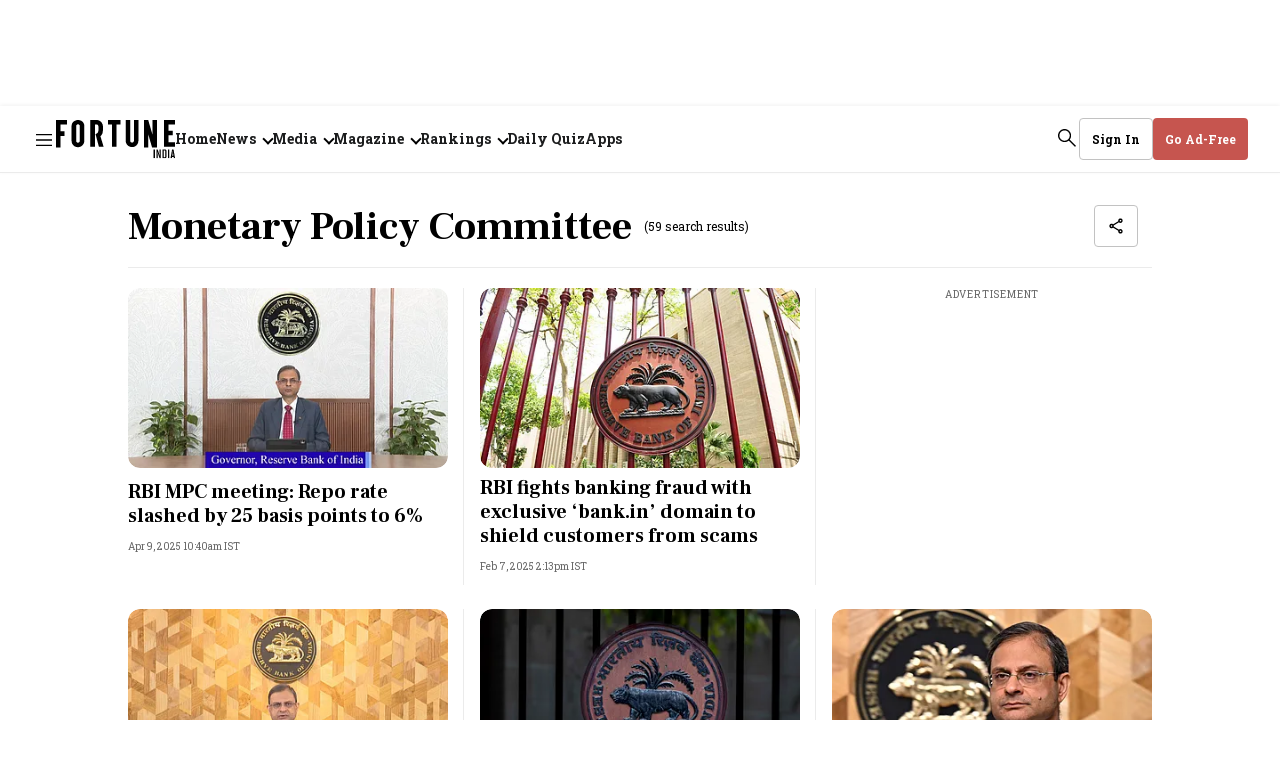

--- FILE ---
content_type: text/html; charset=utf-8
request_url: https://www.google.com/recaptcha/api2/aframe
body_size: 267
content:
<!DOCTYPE HTML><html><head><meta http-equiv="content-type" content="text/html; charset=UTF-8"></head><body><script nonce="noYil08TQp9Vw9zqpLYeJw">/** Anti-fraud and anti-abuse applications only. See google.com/recaptcha */ try{var clients={'sodar':'https://pagead2.googlesyndication.com/pagead/sodar?'};window.addEventListener("message",function(a){try{if(a.source===window.parent){var b=JSON.parse(a.data);var c=clients[b['id']];if(c){var d=document.createElement('img');d.src=c+b['params']+'&rc='+(localStorage.getItem("rc::a")?sessionStorage.getItem("rc::b"):"");window.document.body.appendChild(d);sessionStorage.setItem("rc::e",parseInt(sessionStorage.getItem("rc::e")||0)+1);localStorage.setItem("rc::h",'1766776096236');}}}catch(b){}});window.parent.postMessage("_grecaptcha_ready", "*");}catch(b){}</script></body></html>

--- FILE ---
content_type: application/javascript; charset=utf-8
request_url: https://fundingchoicesmessages.google.com/f/AGSKWxWe-eo4xTMQU_7PhUsVLGyrN7-tjGiYfsJ_zEhs_fMfJmLdK_v0TOD5I99zEKb1ilRycW7fUoGb884x7pgC8Olqz0zAWWPrb3yBe3sF_or_PxpPrNSQq7k-yAJ_uvLirstUuEDWXmVtbzE4XQeiLMSsX3-aFduxBmWz-YijV1eFwPLQrD-u9yMOCrfs/_&ad_keyword=/adrotate./ad/listing-_adright./tabunder/pop.
body_size: -1287
content:
window['36d3bbb6-f070-4316-b17b-3fbb27a48057'] = true;

--- FILE ---
content_type: image/svg+xml
request_url: https://media.fortuneindia.com/fortune-india/2025-12-08/d55fc7cb/fortune-icons-new.svg
body_size: 9101
content:
<svg version="1.2" xmlns="http://www.w3.org/2000/svg" viewBox="0 0 263 702" width="263" height="702"><defs><clipPath clipPathUnits="userSpaceOnUse" id="cp1"><path d="m0 0h18v18h-18z"/></clipPath><clipPath clipPathUnits="userSpaceOnUse" id="cp2"><path d="m18 270h-18v-18h18z"/></clipPath><clipPath clipPathUnits="userSpaceOnUse" id="cp3"><path d="m18 306h-18v-18h18z"/></clipPath><clipPath clipPathUnits="userSpaceOnUse" id="cp4"><path d="m36 72h18v18h-18z"/></clipPath><clipPath clipPathUnits="userSpaceOnUse" id="cp5"><path d="m36 252h18v18h-18z"/></clipPath><clipPath clipPathUnits="userSpaceOnUse" id="cp6"><path d="m36 468h18v18h-18z"/></clipPath><clipPath clipPathUnits="userSpaceOnUse" id="cp7"><path d="m36 504h18v18h-18z"/></clipPath><clipPath clipPathUnits="userSpaceOnUse" id="cp8"><path d="m36 540h18v18h-18z"/></clipPath><clipPath clipPathUnits="userSpaceOnUse" id="cp9"><path d="m54 594h-18v-18h18z"/></clipPath><clipPath clipPathUnits="userSpaceOnUse" id="cp10"><path d="m36 684h18v18h-18z"/></clipPath><clipPath clipPathUnits="userSpaceOnUse" id="cp11"><path d="m72 0h18v18h-18z"/></clipPath><clipPath clipPathUnits="userSpaceOnUse" id="cp12"><path d="m72 144h18v18h-18z"/></clipPath><clipPath clipPathUnits="userSpaceOnUse" id="cp13"><path d="m72 180h18v18h-18z"/></clipPath><clipPath clipPathUnits="userSpaceOnUse" id="cp14"><path d="m72 288h18v18h-18z"/></clipPath><clipPath clipPathUnits="userSpaceOnUse" id="cp15"><path d="m72 360h18v18h-18z"/></clipPath><clipPath clipPathUnits="userSpaceOnUse" id="cp16"><path d="m72 504h18v18h-18z"/></clipPath><clipPath clipPathUnits="userSpaceOnUse" id="cp17"><path d="m170 0h-26v24h26z"/></clipPath><clipPath clipPathUnits="userSpaceOnUse" id="cp18"><path d="m170 42h-26v24h26z"/></clipPath><clipPath clipPathUnits="userSpaceOnUse" id="cp19"><path d="m144 84h119v38.31h-119z"/></clipPath><clipPath clipPathUnits="userSpaceOnUse" id="cp20"><path d="m144 140.31h91v29.3h-91z"/></clipPath><image width="48" height="48" id="img1" href="[data-uri]"/><image  width="17" height="12" id="img2" href="[data-uri]"/><image  width="18" height="13" id="img3" href="[data-uri]"/><image  width="16" height="14" id="img4" href="[data-uri]"/><image  width="17" height="17" id="img5" href="[data-uri]"/><image  width="21" height="18" id="img6" href="[data-uri]"/></defs><style>.a{fill:none;stroke:#010101;stroke-miterlimit:10}.b{opacity:.9}.c{fill:#c6554f}.d{fill:none;stroke:#000;stroke-width:.8}.e{fill:none;stroke:#c6554f;stroke-linecap:round;stroke-linejoin:round;stroke-width:2}.f{fill:none;stroke:#000;stroke-linecap:round;stroke-linejoin:round}.g{fill:#1c1b1f}.h{fill:#4285f4}.i{fill:#34a853}.j{fill:#fbbc05}.k{fill:#ea4335}.l{fill:#1877f2}.m{fill:#2867b2}.n{fill:#fff}.o{opacity:.04}</style><g clip-path="url(#cp1)"><path  d="m9 17q-1.5 0-2.7-0.5-1.3-0.6-2.3-1.5-0.9-0.9-1.5-2.2-0.5-1.2-0.5-2.7h1.6q0 2.3 1.5 3.8 1.6 1.6 3.9 1.6 2.3 0 3.9-1.6 1.5-1.5 1.5-3.8 0-2.2-1.5-3.7-1.6-1.6-3.9-1.6h-0.1l1.2 1.2-1.1 1.1-3.1-3 3.1-3.1 1.1 1.1-1.2 1.2h0.1q1.5 0 2.7 0.5 1.3 0.6 2.2 1.5 1 0.9 1.5 2.2 0.6 1.2 0.6 2.6 0 1.5-0.6 2.7-0.5 1.3-1.5 2.2-0.9 0.9-2.2 1.5-1.2 0.5-2.7 0.5zm-1.9-4.6v-1.1h2.3v-0.8h-2.3v-2.6h3.5v1.1h-2.4v0.8h1.6q0.3 0 0.5 0.2 0.3 0.2 0.3 0.5v1.2q0 0.3-0.3 0.5-0.2 0.2-0.5 0.2z"/></g><path  d="m12.7 46.6c-0.1-0.2-0.2-0.3-0.2-0.5v-5.3c0-0.5 0.3-0.8 0.7-0.8 0.5 0 0.8 0.3 0.8 0.8v5.3c0 0.4-0.3 0.7-0.8 0.7-0.2 0-0.3 0-0.5-0.2z"/><path  d="m7.4 41.3c-0.2-0.2-0.2-0.3-0.2-0.5 0-0.5 0.3-0.8 0.7-0.8h5.3c0.5 0 0.8 0.3 0.8 0.8 0 0.4-0.3 0.7-0.8 0.7h-5.3c-0.2 0-0.3 0-0.5-0.2z"/><path  d="m4.2 49.8c-0.3-0.3-0.3-0.8 0-1.1l8.5-8.5c0.3-0.3 0.8-0.3 1.1 0 0.3 0.4 0.3 0.8 0 1.1l-8.5 8.5c-0.3 0.3-0.7 0.3-1.1 0z"/><path  d="m11.2 75.7l-10.8 10.7v3.6h3.7l10.8-10.7zm3.5-3.1q-0.4 0-0.7 0.3l-1.8 1.8 3.7 3.6 1.8-1.8c0.4-0.4 0.4-1 0-1.3l-2.3-2.3q-0.3-0.3-0.7-0.3zm-3.5 5.8l0.9 0.9-8.9 8.8h-0.9v-0.9z"/><path  d="m15.9 117.9q0-0.5 0-0.9 0-0.4 0-0.9l1.9-1.5c0.2-0.1 0.3-0.3 0.1-0.5l-1.8-3.2c-0.1-0.1-0.3-0.2-0.4-0.2q-0.1 0-0.2 0.1l-2.3 0.9q-0.7-0.6-1.5-0.9l-0.4-2.4c0-0.2-0.2-0.4-0.5-0.4h-3.7c-0.2 0-0.4 0.2-0.4 0.4l-0.4 2.4q-0.8 0.3-1.5 0.9l-2.3-0.9q-0.1-0.1-0.2-0.1c-0.1 0-0.3 0.1-0.4 0.2l-1.8 3.2c-0.2 0.2-0.1 0.4 0.1 0.5l1.9 1.5q0 0.5 0 0.9 0 0.4 0 0.9l-1.9 1.5c-0.2 0.1-0.3 0.3-0.1 0.5l1.8 3.2c0.1 0.1 0.3 0.2 0.4 0.2q0.1 0 0.2-0.1l2.3-0.8q0.7 0.5 1.5 0.8l0.4 2.4c0 0.2 0.2 0.4 0.4 0.4h3.7c0.3 0 0.5-0.2 0.5-0.4l0.4-2.4q0.8-0.3 1.5-0.8l2.3 0.9q0.1 0 0.2 0c0.1 0 0.3-0.1 0.4-0.2l1.8-3.2c0.2-0.2 0.1-0.4-0.1-0.5zm-1.8-1.6c0 0.3 0 0.5 0 0.7q0 0.2 0 0.6l-0.1 1.1 0.8 0.6 1 0.7-0.7 1.1-1.1-0.4-1-0.4-0.8 0.6q-0.6 0.4-1.2 0.7l-1 0.3-0.1 1.1-0.2 1.2h-1.3l-0.2-1.2-0.1-1.1-1-0.3q-0.6-0.3-1.1-0.7l-0.9-0.6-1 0.4-1.1 0.4-0.7-1.1 1-0.7 0.8-0.6-0.1-1.1q0-0.4 0-0.6 0-0.3 0-0.7l0.1-1-0.8-0.6-1-0.8 0.7-1.1 1.1 0.5 1 0.4 0.8-0.6q0.6-0.5 1.2-0.7l1-0.4 0.1-1 0.2-1.2h1.3l0.2 1.2 0.1 1 1 0.4q0.6 0.2 1.1 0.6l0.9 0.7 1-0.4 1.1-0.5 0.7 1.1-1 0.8-0.8 0.6zm-5.1-2.9c-2 0-3.7 1.6-3.7 3.6 0 2 1.7 3.6 3.7 3.6 2.1 0 3.7-1.6 3.7-3.6 0-2-1.6-3.6-3.7-3.6zm0 5.4c-1 0-1.8-0.8-1.8-1.8 0-1 0.8-1.8 1.8-1.8 1 0 1.9 0.8 1.9 1.8 0 1-0.9 1.8-1.9 1.8z"/><path  d="m13.5 148.6l-1.3 1.2 2.4 2.3h-9.2v1.8h9.2l-2.4 2.3 1.3 1.2 4.5-4.4zm-11.7-1.8h7.2v-1.8h-7.2c-1 0-1.8 0.8-1.8 1.8v12.5c0 0.9 0.8 1.7 1.8 1.7h7.2v-1.7h-7.2z"/><path  d="m1 183v1.3h16v-1.3zm0 5.3v1.4h16v-1.4zm0 5.4v1.3h16v-1.3z"/><path  d="m12.7 226.6c-0.1-0.2-0.2-0.3-0.2-0.5v-5.3c0-0.5 0.3-0.8 0.7-0.8 0.5 0 0.8 0.3 0.8 0.8v5.3c0 0.4-0.3 0.7-0.8 0.7-0.2 0-0.3 0-0.5-0.2z"/><path  d="m7.4 221.3c-0.2-0.2-0.2-0.3-0.2-0.5 0-0.5 0.3-0.8 0.7-0.8h5.3c0.5 0 0.8 0.3 0.8 0.8 0 0.4-0.3 0.7-0.8 0.7h-5.3c-0.2 0-0.3-0.1-0.5-0.2z"/><path  d="m4.2 229.8c-0.3-0.3-0.3-0.8 0-1.1l8.5-8.5c0.3-0.3 0.8-0.3 1.1 0 0.3 0.3 0.3 0.8 0 1.1l-8.5 8.5c-0.3 0.3-0.7 0.3-1.1 0z"/><g clip-path="url(#cp2)"><path  d="m18 270v-8h-8v8zm-6-6h4v4h-4zm6-4v-8h-8v8zm-6-6h4v4h-4zm-4 16v-8h-8v8zm-6-6h4v4h-4zm6-4v-8h-8v8zm-6-6h4v4h-4z"/></g><g clip-path="url(#cp3)"><path  d="m18 296h-2v2h2zm0-4h-2v2h2zm0 8h-2v2h2zm-4-4h-14v2h14zm0-4h-14v2h14zm0 10v-2h-14v2zm4-6h-2v2h2zm0-4h-2v2h2zm0 8h-2v2h2zm-4-4h-14v2h14zm0-4h-14v2h14zm0 10v-2h-14v2z"/></g><path class="a" d="m52.2 3.6h-14.4v10.8h14.4z"/><path fill-rule="evenodd" class="a" d="m37.8 4.5l7.2 4.5 7.2-4.5"/><path  d="m41.3 43.4c0.1 0.2 0.2 0.3 0.2 0.5v5.3c0 0.5-0.3 0.8-0.7 0.8-0.5 0-0.8-0.3-0.8-0.8v-5.3c0-0.4 0.3-0.7 0.8-0.7 0.2 0 0.3 0 0.5 0.2z"/><path  d="m46.6 48.7c0.1 0.2 0.2 0.3 0.2 0.5 0 0.5-0.3 0.8-0.7 0.8h-5.3c-0.5 0-0.8-0.3-0.8-0.8 0-0.4 0.3-0.7 0.8-0.7h5.3c0.2 0 0.3 0 0.5 0.2z"/><path  d="m49.8 40.2c0.3 0.3 0.3 0.8 0 1.1l-8.5 8.5c-0.3 0.3-0.7 0.3-1.1 0-0.3-0.4-0.3-0.8 0-1.1l8.5-8.5c0.3-0.3 0.8-0.3 1.1 0z"/><g clip-path="url(#cp4)"><path class="b" d="m37.5 86h5v-1.7h-5zm0-10v1.7h15v-1.7zm0 5.9h10v-1.7h-10z"/></g><path  d="m37 109v16h16v-16zm1.5 1.5h13.1v13h-13.1zm5.8 3v2.9h-2.9v1.4h2.9v2.9h1.4v-2.9h2.9v-1.4h-2.9v-2.9z"/><path class="c" d="m48.1 149l-0.9 0.9 2.5 2.5h-11.7v1.2h11.7l-2.5 2.5 0.9 0.9 3.9-4z"/><path  d="m49.7 197q-1 0-1.7-0.7-0.7-0.7-0.7-1.7 0-0.1 0.1-0.6l-5.5-3.2q-0.3 0.3-0.7 0.4-0.4 0.2-0.9 0.2-0.9 0-1.6-0.7-0.7-0.7-0.7-1.7 0-1 0.7-1.7 0.7-0.7 1.6-0.7 0.5 0 0.9 0.2 0.4 0.1 0.7 0.4l5.5-3.2q0-0.2-0.1-0.3 0-0.1 0-0.3 0-1 0.7-1.7 0.7-0.7 1.7-0.7 0.9 0 1.6 0.7 0.7 0.7 0.7 1.7 0 1-0.7 1.7-0.7 0.7-1.6 0.7-0.5 0-0.9-0.2-0.4-0.1-0.7-0.4l-5.5 3.2q0.1 0.2 0.1 0.3 0 0.1 0 0.3 0 0.2 0 0.3 0 0.1-0.1 0.3l5.5 3.2q0.3-0.3 0.7-0.4 0.4-0.2 0.9-0.2 0.9 0 1.6 0.7 0.7 0.7 0.7 1.7 0 1-0.7 1.7-0.7 0.7-1.6 0.7zm0-1.6q0.3 0 0.5-0.2 0.2-0.3 0.2-0.6 0-0.3-0.2-0.6-0.2-0.2-0.5-0.2-0.4 0-0.6 0.2-0.2 0.3-0.2 0.6 0 0.3 0.2 0.6 0.2 0.2 0.6 0.2zm-9.4-5.6q0.4 0 0.6-0.2 0.2-0.3 0.2-0.6 0-0.3-0.2-0.6-0.2-0.2-0.6-0.2-0.3 0-0.5 0.2-0.2 0.3-0.2 0.6 0 0.3 0.2 0.6 0.2 0.2 0.5 0.2zm9.4-5.6q0.3 0 0.5-0.2 0.2-0.3 0.2-0.6 0-0.3-0.2-0.6-0.2-0.2-0.5-0.2-0.4 0-0.6 0.2-0.2 0.3-0.2 0.6 0 0.3 0.2 0.6 0.2 0.2 0.6 0.2z"/><path class="c" d="m53 223.1l-5.7-0.6-2.3-5.5-2.3 5.5-5.7 0.6 4.2 4-1.1 5.9 4.9-3 4.9 3-1.1-5.9z"/><g clip-path="url(#cp5)"><path  d="m45 269q-1.5 0-2.7-0.5-1.3-0.6-2.2-1.5-1-0.9-1.5-2.2-0.6-1.2-0.6-2.7 0-1.4 0.6-2.6 0.5-1.3 1.5-2.2 0.9-0.9 2.2-1.5 1.2-0.5 2.7-0.5h0.1l-1.2-1.2 1.1-1.1 3.1 3-3.1 3.1-1.1-1.1 1.2-1.2h-0.1q-2.3 0-3.9 1.6-1.5 1.5-1.5 3.7 0 2.3 1.5 3.8 1.6 1.6 3.9 1.6 2.3 0 3.9-1.6 1.5-1.5 1.5-3.8h1.6q0 1.5-0.5 2.7-0.6 1.3-1.5 2.2-1 0.9-2.3 1.5-1.2 0.5-2.7 0.5zm-1.9-4.6v-1.1h2.3v-0.8h-2.3v-2.6h3.5v1.1h-2.4v0.8h1.6q0.3 0 0.5 0.2 0.3 0.2 0.3 0.5v1.2q0 0.3-0.3 0.5-0.2 0.2-0.5 0.2z"/></g><path  d="m37 289v16h16v-16zm1.5 1.4h13.1v13.2h-13.1zm10.3 3.1l-5.2 5.3-2.4-2.4-1.1 1 2.9 2.9 0.6 0.5 0.5-0.5 5.8-5.8z"/><path  d="m45 325c-4.4 0-8 3.6-8 8 0 4.4 3.6 8 8 8 4.4 0 8-3.6 8-8 0-4.4-3.6-8-8-8zm0 1.3c3.7 0 6.7 3 6.7 6.7 0 3.7-3 6.7-6.7 6.7-3.7 0-6.7-3-6.7-6.7 0-3.7 3-6.7 6.7-6.7zm-2.7 2.1v9.2l1-0.6 6-3.4 1-0.6-1-0.6-6-3.4zm1.4 2.3l3.9 2.3-3.9 2.3z"/><path  d="m39 361v16l1.2-0.7 11.8-7.3-11.8-7.3zm1.5 2.7l8.6 5.3-8.6 5.3z"/><path  d="m43.1 399l-5.6 5.5-0.5 0.5 0.5 0.5 5.6 5.5 1-0.9-4.5-4.5h13.4v-1.3h-13.4l4.5-4.4z"/><path  d="m38.1 433l-1.1 1.1 6.9 6.9-6.9 6.9 1.1 1.1 6.9-6.9 6.9 6.9 1.1-1.1-6.9-6.9 6.9-6.9-1.1-1.1-6.9 6.9z"/><g clip-path="url(#cp6)"><path  d="m36 468v18h18v-18zm1.6 1.6h14.8v14.8h-14.8zm2.5 2.4v1.6h10.4v-1.6zm0 4.1v1.6h7.6v-1.6zm0 4.1v1.6h4.9v-1.6z"/></g><g clip-path="url(#cp7)"><path  d="m42.6 504c-3.6 0-6.6 2.9-6.6 6.6 0 3.6 3 6.5 6.6 6.5 1.5 0 3-0.5 4.1-1.4l6.3 6.3 1-1-6.3-6.3c0.9-1.1 1.4-2.6 1.4-4.1 0-3.7-2.9-6.6-6.5-6.6zm0 1.4c2.8 0 5.1 2.3 5.1 5.2 0 2.8-2.3 5.1-5.1 5.1-2.9 0-5.2-2.3-5.2-5.1 0-2.9 2.3-5.2 5.2-5.2z"/></g><g clip-path="url(#cp8)"><path  d="m42.6 540c-3.6 0-6.6 3-6.6 6.6 0 3.6 3 6.5 6.6 6.5 1.5 0 3-0.5 4.1-1.4l6.3 6.3 1-1-6.3-6.3c0.9-1.1 1.4-2.6 1.4-4.1 0-3.7-2.9-6.6-6.5-6.6zm0 1.4c2.8 0 5.1 2.3 5.1 5.2 0 2.8-2.3 5.1-5.1 5.1-2.9 0-5.2-2.3-5.2-5.1 0-2.9 2.3-5.2 5.2-5.2z"/></g><g clip-path="url(#cp9)"><path  d="m42 581.6c0-0.8 0.9-1.3 1.5-0.9l5.4 3.5c0.6 0.3 0.6 1.2 0 1.6l-5.4 3.5c-0.6 0.4-1.5-0.1-1.5-0.9z"/></g><path  d="m46.5 615.8l-0.8 0.8 3.8 3.8h-11.3l0.1 1.2h11.2l-3.8 3.8 0.8 0.8 4.8-4.8 0.4-0.4-0.4-0.4z"/><path  d="m38.8 650.8v12.4h12.4v-12.4zm1.1 1.1h10.1v10.2h-10.1zm1.1 7.3v1.1h7.9v-1.1z"/><g clip-path="url(#cp10)"><path  d="m39.2 695.9v-0.7l0.4-0.1 1.9-5h1.3l1.8 5 0.5 0.1v0.7h-2.1v-0.7l0.4-0.1-0.2-0.8h-2.1l-0.3 0.8 0.4 0.1v0.7zm2.2-2.4h1.5l-0.7-2v-0.2l-0.1 0.2z"/><path  d="m45.5 695.9v-0.7l0.6-0.1v-4.2l-0.6-0.1v-0.7h2.6q0.8 0 1.4 0.4 0.6 0.3 0.9 1 0.4 0.6 0.4 1.4v0.2q0 0.8-0.4 1.4-0.3 0.7-0.9 1-0.6 0.4-1.4 0.4zm1.8-0.9h0.8q0.5 0 0.8-0.2 0.4-0.3 0.5-0.7 0.2-0.5 0.2-1v-0.2q0-0.5-0.2-1-0.1-0.4-0.5-0.6-0.3-0.3-0.8-0.3h-0.8z"/><path class="d" d="m38.9 686.9c3.4-3.3 8.8-3.3 12.2 0 3.3 3.4 3.3 8.8 0 12.2-3.4 3.3-8.8 3.3-12.2 0-3.3-3.4-3.3-8.8 0-12.2z"/></g><g clip-path="url(#cp11)"><path class="b" d="m73.5 14h5v-1.7h-5zm0-10v1.7h15v-1.7zm0 5.9h10v-1.7h-10z"/></g><path fill-rule="evenodd" class="e" d="m78 39l6 6-6 6"/><path fill-rule="evenodd" class="e" d="m87 78l-6 6-6-6"/><path fill-rule="evenodd" class="e" d="m75 120l6-6 6 6"/><g clip-path="url(#cp12)"><path  d="m81 162c-0.3 0-0.5-0.2-0.6-0.5l-1.8-6.1-6.1-1.8c-0.3-0.1-0.5-0.3-0.5-0.6 0-0.3 0.2-0.5 0.5-0.6l6.1-1.8 1.8-6.1c0.1-0.3 0.3-0.5 0.6-0.5 0.3 0 0.5 0.2 0.6 0.5l1.8 6.1 6.1 1.8c0.3 0.1 0.5 0.3 0.5 0.6 0 0.3-0.2 0.5-0.5 0.6l-6.1 1.8-1.8 6.1c-0.1 0.3-0.3 0.5-0.6 0.5zm-6.1-9l4.4 1.3c0.2 0.1 0.3 0.2 0.4 0.4l1.3 4.4 1.3-4.4c0.1-0.2 0.2-0.3 0.4-0.4l4.4-1.3-4.4-1.3c-0.2-0.1-0.3-0.2-0.4-0.4l-1.3-4.4-1.3 4.4c-0.1 0.2-0.2 0.3-0.4 0.4z"/></g><g clip-path="url(#cp13)"><path  d="m75.8 195.8q-0.7-0.1-1.1-0.5-0.4-0.4-0.4-1.1v-10.5q0-0.6 0.4-1 0.4-0.5 1.1-0.5h10.5q0.6 0 1 0.5 0.5 0.4 0.5 1v10.5q0 0.7-0.5 1.1-0.4 0.4-1 0.4zm0.7-3h9l-2.8-3.7-2.3 3-1.6-2.3z"/></g><path  d="m72 230.8v3.2h18v-3.2c0-2.9-6-4.3-9-4.3-3 0-9 1.4-9 4.3zm1.5 0c0-1.2 4.2-2.8 7.5-2.8 3.3 0 7.5 1.6 7.5 2.8v1.7h-15z"/><path  d="m85.5 220.5c0-2.5-2-4.5-4.5-4.5-2.5 0-4.5 2-4.5 4.5 0 2.5 2 4.5 4.5 4.5 2.5 0 4.5-2 4.5-4.5zm-1.5 0c0 1.7-1.3 3-3 3-1.7 0-3-1.3-3-3 0-1.7 1.3-3 3-3 1.7 0 3 1.3 3 3z"/><path  d="m81 269.5c0.9 0 1.7-0.8 1.7-1.7h-3.5c0 0.9 0.8 1.7 1.8 1.7zm5.1-5.1v-4.3c0-2.6-1.4-4.8-3.8-5.4v-0.6c0-0.7-0.6-1.3-1.3-1.3-0.7 0-1.3 0.6-1.3 1.3v0.6c-2.5 0.6-3.9 2.8-3.9 5.4v4.3l-1.7 1.7v0.9h13.7v-0.9zm-1.7 0.9h-6.9v-5.2c0-2.1 1.3-3.9 3.5-3.9 2.1 0 3.4 1.8 3.4 3.9zm-7.2-11.1l-1.3-1.2c-2 1.6-3.4 4-3.5 6.7h1.7c0.2-2.2 1.3-4.2 3.1-5.5zm10.6 5.5h1.7c-0.1-2.7-1.5-5.1-3.5-6.7l-1.2 1.2c1.7 1.3 2.9 3.3 3 5.5z"/><g clip-path="url(#cp14)"><path class="f" d="m74.9 301.6q0 0.1 0.1 0.2 0.1 0.1 0.2 0.1 0.1 0.1 0.2 0.1 0.1 0 0.2 0c3.5-0.9 7.2-0.9 10.8 0q0.1 0 0.2 0 0.1 0 0.2-0.1 0.1 0 0.2-0.1 0.1-0.1 0.1-0.2l1.9-7.4q0-0.1 0-0.3-0.1-0.1-0.2-0.2-0.1-0.1-0.3-0.2-0.2 0-0.3 0.1l-3.8 1.5q-0.2 0.1-0.4 0-0.2 0-0.3-0.2l-2.2-3.6q-0.1-0.2-0.2-0.2-0.1-0.1-0.3-0.1-0.2 0-0.3 0.1-0.1 0-0.2 0.2l-2.2 3.6q-0.1 0.2-0.3 0.2-0.2 0.1-0.4 0l-3.8-1.5q-0.1-0.1-0.3-0.1-0.2 0.1-0.3 0.2-0.1 0.1-0.2 0.2 0 0.2 0 0.3zm3.8-2.3q2.3-0.3 4.7 0"/></g><path fill-rule="evenodd" class="c" d="m85.8 326.5l1.7 1.7c0.3 0.3 0.3 0.8 0 1.1l-1.3 1.4-2.9-2.9 1.4-1.3q0.2-0.3 0.5-0.3 0.3 0 0.6 0.3zm-3.3 2.1l2.9 2.9-8.3 8.3h-2.8v-2.9zm0.6 2.9l-0.6-0.7-6.8 6.8v0.6h0.6z"/><g clip-path="url(#cp15)"><path  d="m81 364c-3.6 0-6.7 2.3-8 5.4 1.3 3.2 4.4 5.5 8 5.5 3.6 0 6.7-2.3 8-5.5-1.3-3.1-4.4-5.4-8-5.4zm0 1.4c2.8 0 5.2 1.6 6.4 4-1.2 2.5-3.6 4-6.4 4-2.8 0-5.2-1.5-6.4-4 1.2-2.4 3.6-4 6.4-4zm0 0.8c-1.8 0-3.3 1.5-3.3 3.2 0 1.9 1.5 3.3 3.3 3.3 1.8 0 3.3-1.4 3.3-3.3 0-1.8-1.5-3.2-3.3-3.2zm0 1.4c1 0 1.8 0.8 1.8 1.8 0 1.1-0.8 1.9-1.8 1.9-1 0-1.8-0.8-1.8-1.9 0-1 0.8-1.8 1.8-1.8z"/></g><path  d="m77 411.4v-2.4h-2.4v-1.2h3.6v3.6zm6.8 0v-3.6h3.5v1.2h-2.4v2.4zm-9.2-9.2v-1.2h2.4v-2.4h1.1v3.6zm9.2 0v-3.6h1.2v2.4h2.4v1.2z"/><path  d="m86.7 447.4l-4.8-4.7q-0.5 0.5-1.2 0.8-0.8 0.2-1.6 0.2-1.9 0-3.2-1.3-1.4-1.3-1.4-3.3 0-1.9 1.4-3.2 1.3-1.4 3.2-1.4 2 0 3.3 1.4 1.3 1.3 1.3 3.2 0 0.8-0.2 1.6-0.3 0.7-0.8 1.2l4.8 4.7zm-7.6-4.8q1.5 0 2.5-1 1-1 1-2.5 0-1.4-1-2.4-1-1-2.5-1-1.4 0-2.4 1-1 1-1 2.4 0 1.5 1 2.5 1 1 2.4 1zm-0.5-1.4v-1.5h-1.5v-1.1h1.5v-1.5h1.1v1.5h1.4v1.1h-1.4v1.5z"/><path  d="m86.7 483.4l-4.8-4.7q-0.5 0.5-1.2 0.8-0.8 0.2-1.6 0.2-1.9 0-3.2-1.3-1.4-1.3-1.4-3.3 0-1.9 1.4-3.2 1.3-1.4 3.2-1.4 2 0 3.3 1.4 1.3 1.3 1.3 3.2 0 0.8-0.2 1.6-0.3 0.7-0.8 1.2l4.8 4.7zm-7.6-4.8q1.5 0 2.5-1 1-1 1-2.5 0-1.4-1-2.4-1-1-2.5-1-1.4 0-2.4 1-1 1-1 2.4 0 1.5 1 2.5 1 1 2.4 1zm-1.8-2.9v-1.1h3.6v1.1z"/><g clip-path="url(#cp16)"><path class="g" d="m80.4 521q-0.4 0-0.7-0.3-0.3-0.2-0.3-0.6v-6.2l-5.7-7.6q-0.3-0.4-0.1-0.9 0.2-0.4 0.7-0.4h13.4q0.5 0 0.7 0.4 0.2 0.5-0.1 0.9l-5.8 7.6v6.2q0 0.4-0.2 0.6-0.3 0.3-0.7 0.3zm0.7-7.7l5.1-6.7h-10.2z"/></g><path fill-rule="evenodd" class="h" d="m125.6 9.2q0-0.9-0.1-1.8h-8.5v3.5h4.8c-0.2 1.1-0.8 2-1.7 2.7v2.2h2.9c1.7-1.6 2.6-3.9 2.6-6.6z"/><path fill-rule="evenodd" class="i" d="m117 18c2.4 0 4.5-0.8 6-2.2l-3-2.2c-0.8 0.5-1.8 0.8-3 0.8-2.3 0-4.3-1.6-5-3.7h-3v2.3c1.4 3 4.5 5 8 5z"/><path fill-rule="evenodd" class="j" d="m112 10.7q-0.3-0.8-0.3-1.7 0-0.9 0.3-1.7v-2.3h-3c-0.7 1.2-1 2.6-1 4 0 1.4 0.3 2.8 1 4z"/><path fill-rule="evenodd" class="k" d="m117 3.6c1.3 0 2.5 0.4 3.4 1.3l2.6-2.6c-1.5-1.4-3.6-2.3-6-2.3-3.5 0-6.6 2-8 5l3 2.3c0.7-2.1 2.7-3.7 5-3.7z"/><path class="l" d="m126 45c0-5-4-9-9-9-4.9 0-8.9 4-8.9 9 0 4.5 3.3 8.2 7.5 8.9v-6.3h-2.2v-2.6h2.2v-2c0-2.2 1.4-3.5 3.4-3.5 1 0 2 0.2 2 0.2v2.2h-1.1c-1.1 0-1.5 0.7-1.5 1.4v1.7h2.5l-0.4 2.6h-2.1v6.3c4.3-0.7 7.6-4.4 7.6-8.9z"/><path fill-rule="evenodd" class="m" d="m110 72h14c1.1 0 2 0.9 2 2v14c0 1.1-0.9 2-2 2h-14c-1.1 0-2-0.9-2-2v-14c0-1.1 0.9-2 2-2z"/><path class="n" d="m113.7 87h-2.5v-8h2.5zm-1.3-9.2c-0.8 0-1.4-0.6-1.4-1.4 0-0.8 0.7-1.4 1.4-1.4 0.8 0 1.5 0.6 1.5 1.4 0 0.8-0.6 1.4-1.5 1.4zm10.6 9.2h-2.5v-4.4c0-1.2-0.6-1.6-1.3-1.6-0.8 0-1.5 0.6-1.5 1.7v4.3h-2.6v-8h2.4v1.1c0.2-0.5 1.2-1.4 2.4-1.4 1.5 0 3 0.9 3 3.3v5z"/><path fill-rule="evenodd" class="o" d="m158 0h-2c-6.6 0-12 5.4-12 12 0 6.6 5.4 12 12 12h2c6.6 0 12-5.4 12-12 0-6.6-5.4-12-12-12z"/><g clip-path="url(#cp17)"></g><path  d="m157 11.6c0.2 0 0.4-0.2 0.4-0.5v-2.6c0-0.2-0.2-0.4-0.4-0.4-0.2 0-0.4 0.2-0.4 0.4v2.6c0 0.3 0.2 0.5 0.4 0.5zm1.3-0.7c0.3 0 0.4-0.2 0.4-0.4v-1.3c0-0.3-0.1-0.5-0.4-0.5-0.2 0-0.4 0.2-0.4 0.5v1.3c0 0.2 0.2 0.4 0.4 0.4zm-2.6 0c0.2 0 0.4-0.2 0.4-0.4v-1.3c0-0.3-0.2-0.5-0.4-0.5-0.3 0-0.4 0.2-0.4 0.5v1.3c0 0.2 0.1 0.4 0.4 0.4zm5.9 1.6c-0.2-0.1-0.4 0-0.5 0.2-0.7 1.7-2.3 2.8-4.1 2.8-1.8 0-3.4-1.1-4.1-2.8-0.1-0.2-0.3-0.3-0.5-0.2-0.3 0.1-0.4 0.3-0.3 0.5 0.7 1.9 2.5 3.2 4.5 3.4v1.7h-0.9c-0.6 0-0.6 0.9 0 0.9 0 0 2.6 0 2.6 0 0.6 0 0.6-0.9 0-0.9h-0.9v-1.7c2-0.2 3.7-1.5 4.5-3.4 0.1-0.2 0-0.4-0.3-0.5z"/><path  d="m157 14.6c1.9 0 3.5-1.5 3.5-3.5v-2.6c0-1.9-1.6-3.5-3.5-3.5-1.9 0-3.5 1.6-3.5 3.5v2.6c0 2 1.6 3.5 3.5 3.5zm-2.6-6.1c0-1.4 1.2-2.6 2.6-2.6 1.4 0 2.6 1.2 2.6 2.6v2.6c0 1.5-1.2 2.7-2.6 2.7-1.4 0-2.6-1.2-2.6-2.7z"/><path fill-rule="evenodd" class="c" d="m158 42h-2c-6.6 0-12 5.4-12 12 0 6.6 5.4 12 12 12h2c6.6 0 12-5.4 12-12 0-6.6-5.4-12-12-12z"/><g clip-path="url(#cp18)"></g><path class="n" d="m155.5 48c-0.6 0-1 0.5-1 1v6c0 0.5 0.4 1 1 1h3c0.6 0 1-0.5 1-1v-6c0-0.5-0.4-1-1-1zm0 1h3v6h-3zm-3 4v2c0 1.6 1.3 3 3 3h1v1h-2v1h5v-1h-2v-1h1c1.7 0 3-1.4 3-3v-2h-1v2c0 1.1-0.9 2-2 2h-3c-1.1 0-2-0.9-2-2v-2z"/><g clip-path="url(#cp19)"><path fill-rule="evenodd" d="m244.9 111.5h-4.8l-3.9-13.3v13.3h-4.3v-27.5h4.3l4.4 15.1v-15.1h4.3zm-90-27.5v4.6h-6.4v6.7h4.1v4.6h-4.1v11.6h-4.5v-27.5zm11.1 0c3.5 0 6.3 2.4 6.3 5.9v15c0 3.5-2.9 6.3-6.4 6.3-3.5 0-6.3-2.8-6.3-6.3v-15c0-3.4 2.9-5.8 6.4-5.9zm1.8 6.1c0-1.1-0.8-1.8-1.8-1.8-1 0-1.8 0.8-1.8 1.8v14.8q0 0.3 0.1 0.7 0.2 0.3 0.4 0.5 0.3 0.3 0.6 0.4 0.3 0.2 0.7 0.2c1 0 1.8-0.9 1.8-1.8zm28.1-6.1h12.6v4.6h-4v22.2h-4.6v-22.2h-4zm26 0h4.5v20.8c0 3.5-2.8 6.3-6.3 6.3-3.6 0-6.4-2.8-6.4-6.3v-20.8h4.6v20.8q0 0.4 0.1 0.7 0.1 0.3 0.4 0.6 0.3 0.2 0.6 0.3 0.3 0.2 0.7 0.2c1 0 1.8-0.8 1.8-1.8zm34.6 4.5v6.3h4.2v4.5h-4.2v6.9h6.5v4.5h-11.1v-26.7h11.1v4.5zm-68.1 11.7l3.2 10.5h-4.7l-3.4-12.7c0 0 2.9-0.5 2.9-3.5v-4.2c0-1-0.8-1.8-1.8-1.8h-1.7v22.2h-4.6v-26.7h6.3c1.6 0 3.2 0.6 4.3 1.8 1.2 1.1 1.9 2.6 2 4.2v4.4c0 2.7-0.9 4.5-2.5 5.8zm71.7 13.2h1.4l1.6 8.9h-1.3l-0.2-1.4h-1.5l-0.2 1.4h-1.4zm1.3 6.4l-0.4-3.2-0.1-1.3h-0.1v1.3l-0.5 3.2zm-5.4-6.4h1.3v8.9h-1.3zm-1.7 0.8q0.1 0.2 0.1 0.4v6.4q0 0.6-0.4 1c-0.2 0.2-0.5 0.3-0.9 0.3h-2.7v-8.9h2.7c0.4 0 0.7 0.1 0.9 0.4q0.2 0.2 0.3 0.4zm-1.1 0.7c0-0.2-0.2-0.4-0.4-0.4h-1.1v6.7h1.1c0.2 0 0.4-0.2 0.4-0.3zm-5.6-1.5h1.2v9h-1.2l-1.7-5.1-0.3-1.3h-0.1l0.2 3.6v2.8h-1.2v-9h1.2l1.7 5.1 0.3 1.3h0.1l-0.2-3.6zm-6 0h1.3v8.9h-1.3z"/></g><g clip-path="url(#cp20)"><path fill-rule="evenodd" d="m221.2 161.3h-3.7l-3-10.2v10.2h-3.3v-21h3.3l3.4 11.6v-11.6h3.3zm-68.9-21v3.5h-4.9v5.1h3.1v3.5h-3.1v8.9h-3.4v-21zm8.5 0c2.7 0 4.8 1.8 4.8 4.5v11.4c0 2.7-2.2 4.9-4.9 4.9-2.7 0-4.8-2.2-4.8-4.9v-11.4c0-2.6 2.2-4.4 4.9-4.5zm1.4 4.6c0-0.8-0.7-1.3-1.4-1.3-0.8 0-1.4 0.6-1.4 1.3v11.3q0 0.3 0.1 0.6 0.1 0.2 0.3 0.4 0.2 0.2 0.5 0.3 0.2 0.1 0.5 0.1c0.8 0 1.4-0.6 1.4-1.4zm21.4-4.6h9.7v3.5h-3.1v17h-3.5v-17h-3.1zm19.9 0h3.5v15.9c0 2.7-2.2 4.8-4.9 4.8-2.7 0-4.8-2.1-4.8-4.8v-15.9h3.5v15.9q0 0.3 0.1 0.5 0.1 0.3 0.3 0.5 0.2 0.2 0.4 0.3 0.3 0.1 0.5 0.1c0.8 0 1.4-0.6 1.4-1.4zm26.5 3.5v4.7h3.2v3.5h-3.2v5.3h5v3.5h-8.5v-20.5h8.5v3.5zm-52.1 8.9l2.4 8.1h-3.6l-2.6-9.7c0 0 2.2-0.4 2.2-2.8v-3.2c0-0.7-0.5-1.3-1.3-1.3h-1.3v17h-3.5v-20.5h4.8c1.2 0 2.4 0.5 3.3 1.4 0.9 0.8 1.4 2 1.5 3.2v3.4c0 2-0.7 3.5-1.9 4.4zm54.8 10.1h1.1l1.2 6.8h-1l-0.1-1h-1.2l-0.2 1h-1c0 0 1.3-6.8 1.2-6.8zm1 4.9l-0.3-2.5-0.1-0.9-0.1 0.9-0.4 2.5zm-4.1-4.9h1v6.8h-1zm-1.3 0.6q0.1 0.2 0.1 0.4v4.8q0 0.5-0.3 0.8c-0.2 0.1-0.4 0.2-0.7 0.2h-2v-6.8h2c0.3 0 0.5 0.1 0.7 0.3q0.2 0.2 0.2 0.3zm-0.8 0.5c0-0.1-0.1-0.2-0.3-0.2h-0.8v5.1h0.8c0.1 0 0.3-0.2 0.3-0.3zm-4.3-1.1h0.9v6.9h-0.9l-1.3-3.9-0.2-1h-0.1l0.2 2.8v2.1h-1v-6.9h1l1.2 3.9 0.3 1h0.1l-0.2-2.8zm-4.6 0h1v6.8h-1z"/></g><use  href="#img1" transform="matrix(.5,0,0,.5,-3,319)"/><use  href="#img2" x="119" y="208"/><use  href="#img3" x="118" y="208"/><use  href="#img4" x="119" y="182"/><use  href="#img5" x="118" y="234"/><use  href="#img6" x="116" y="263"/></svg>

--- FILE ---
content_type: application/javascript
request_url: https://assets.fortuneindia.com/fortune-india/assets/493-aa9b7a48b335f4ccbb15.js
body_size: 8101
content:
"use strict";(self.webpackChunkfortune_india=self.webpackChunkfortune_india||[]).push([[493],{6493:(e,t,n)=>{n.r(t),n.d(t,{default:()=>R});var r=n(467),a=n(5544),o=n(4756),s=n.n(o),i=n(6540),c=n(5556),l=n.n(c),u=n(5893),d=n(8156),p=n.n(d),m=n(8337),f=n(4467),g=n(6663),w=n(5149),v=n(8699);const b=function(){return i.createElement("svg",{width:"18",height:"18",viewBox:"0 0 18 18",fill:"none",xmlns:"http://www.w3.org/2000/svg"},i.createElement("mask",{id:"mask0_9393_40550",maskUnits:"userSpaceOnUse",x:"0",y:"0",width:"18",height:"18"},i.createElement("rect",{width:"18",height:"18",fill:"#D9D9D9"})),i.createElement("g",{mask:"url(#mask0_9393_40550)"},i.createElement("path",{d:"M12.0672 9.97656L10.9797 8.88906C11.0922 8.30156 10.9234 7.75156 10.4734 7.23906C10.0234 6.72656 9.44219 6.52656 8.72969 6.63906L7.64219 5.55156C7.85469 5.45156 8.07031 5.37656 8.28906 5.32656C8.50781 5.27656 8.74219 5.25156 8.99219 5.25156C9.92969 5.25156 10.7266 5.57969 11.3828 6.23594C12.0391 6.89219 12.3672 7.68906 12.3672 8.62656C12.3672 8.87656 12.3422 9.11094 12.2922 9.32969C12.2422 9.54844 12.1672 9.76406 12.0672 9.97656ZM14.4672 12.3391L13.3797 11.2891C13.8547 10.9266 14.2766 10.5297 14.6453 10.0984C15.0141 9.66719 15.3297 9.17656 15.5922 8.62656C14.9672 7.36406 14.0703 6.36094 12.9016 5.61719C11.7328 4.87344 10.4297 4.50156 8.99219 4.50156C8.62969 4.50156 8.27344 4.52656 7.92344 4.57656C7.57344 4.62656 7.22969 4.70156 6.89219 4.80156L5.72969 3.63906C6.24219 3.42656 6.76719 3.26719 7.30469 3.16094C7.84219 3.05469 8.40469 3.00156 8.99219 3.00156C10.8797 3.00156 12.5609 3.52344 14.0359 4.56719C15.5109 5.61094 16.5797 6.96406 17.2422 8.62656C16.9547 9.36406 16.5766 10.0484 16.1078 10.6797C15.6391 11.3109 15.0922 11.8641 14.4672 12.3391ZM14.8422 16.9516L11.6922 13.8391C11.2547 13.9766 10.8141 14.0797 10.3703 14.1484C9.92656 14.2172 9.46719 14.2516 8.99219 14.2516C7.10469 14.2516 5.42344 13.7297 3.94844 12.6859C2.47344 11.6422 1.40469 10.2891 0.742188 8.62656C1.00469 7.96406 1.33594 7.34844 1.73594 6.77969C2.13594 6.21094 2.59219 5.70156 3.10469 5.25156L1.04219 3.15156L2.09219 2.10156L15.8922 15.9016L14.8422 16.9516ZM4.15469 6.30156C3.79219 6.62656 3.46094 6.98281 3.16094 7.37031C2.86094 7.75781 2.60469 8.17656 2.39219 8.62656C3.01719 9.88906 3.91406 10.8922 5.08281 11.6359C6.25156 12.3797 7.55469 12.7516 8.99219 12.7516C9.24219 12.7516 9.48594 12.7359 9.72344 12.7047C9.96094 12.6734 10.2047 12.6391 10.4547 12.6016L9.77969 11.8891C9.64219 11.9266 9.51094 11.9547 9.38594 11.9734C9.26094 11.9922 9.12969 12.0016 8.99219 12.0016C8.05469 12.0016 7.25781 11.6734 6.60156 11.0172C5.94531 10.3609 5.61719 9.56406 5.61719 8.62656C5.61719 8.48906 5.62656 8.35781 5.64531 8.23281C5.66406 8.10781 5.69219 7.97656 5.72969 7.83906L4.15469 6.30156Z",fill:"black"})))},h=function(){return i.createElement("svg",{width:"18",height:"18",viewBox:"0 0 18 18",fill:"none",xmlns:"http://www.w3.org/2000/svg"},i.createElement("g",{clipPath:"url(#clip0_9275_1558)"},i.createElement("path",{d:"M9 5.45455C11.7564 5.45455 14.2145 7.00364 15.4145 9.45455C14.2145 11.9055 11.7564 13.4545 9 13.4545C6.24364 13.4545 3.78545 11.9055 2.58545 9.45455C3.78545 7.00364 6.24364 5.45455 9 5.45455ZM9 4C5.36364 4 2.25818 6.26182 1 9.45455C2.25818 12.6473 5.36364 14.9091 9 14.9091C12.6364 14.9091 15.7418 12.6473 17 9.45455C15.7418 6.26182 12.6364 4 9 4ZM9 7.63636C10.0036 7.63636 10.8182 8.45091 10.8182 9.45455C10.8182 10.4582 10.0036 11.2727 9 11.2727C7.99636 11.2727 7.18182 10.4582 7.18182 9.45455C7.18182 8.45091 7.99636 7.63636 9 7.63636ZM9 6.18182C7.19636 6.18182 5.72727 7.65091 5.72727 9.45455C5.72727 11.2582 7.19636 12.7273 9 12.7273C10.8036 12.7273 12.2727 11.2582 12.2727 9.45455C12.2727 7.65091 10.8036 6.18182 9 6.18182Z",fill:"black"})),i.createElement("defs",null,i.createElement("clipPath",{id:"clip0_9275_1558"},i.createElement("rect",{width:"18",height:"18",fill:"white"}))))};function y(e,t){var n=Object.keys(e);if(Object.getOwnPropertySymbols){var r=Object.getOwnPropertySymbols(e);t&&(r=r.filter((function(t){return Object.getOwnPropertyDescriptor(e,t).enumerable}))),n.push.apply(n,r)}return n}n(5285);var _=function(e){var t=e.onLogin,n=e.setActiveTab,o=e.customCallbackUrl,c=e.userInfo,l=e.setUserInfo,d=e.setLoading,_=(0,i.useState)(!1),E=(0,a.A)(_,2),k=E[0],C=E[1],O=(0,u.useSelector)((function(e){return p()(e,["qt"],{})})),P=p()(O,["config","publisher-attributes"],{}),N=p()(O,["currentPath"],""),L=p()(P,["sso_login","client_id"],""),S=p()(P,["sso_login","is_enable"],!1),I=(0,i.useState)({}),A=(0,a.A)(I,2),j=A[0],x=A[1],T=(0,u.useDispatch)(),U=function(){var e=(0,r.A)(s().mark((function e(){var t,n;return s().wrap((function(e){for(;;)switch(e.prev=e.next){case 0:return e.prev=0,e.next=3,(0,m.currentUser)();case 3:(t=e.sent)&&(window.dataLayer=window.dataLayer||[],window.dataLayer.push({event:"dl_login_success",login_status:"logged-in",user_id:"".concat(null==t||null===(n=t.user)||void 0===n?void 0:n.id),subscription_status:"not-subscribed"})),T({type:w.DY,member:p()(t,["user"],null)}),e.next=11;break;case 8:e.prev=8,e.t0=e.catch(0),console.log("error--------",e.t0);case 11:case"end":return e.stop()}}),e,null,[[0,8]])})));return function(){return e.apply(this,arguments)}}(),q=function(){var e=(0,r.A)(s().mark((function e(n){var a;return s().wrap((function(e){for(;;)switch(e.prev=e.next){case 0:if(n.preventDefault(),n.stopPropagation(),a={username:c.email,email:c.email,password:c.password},!(c.email.length<1||c.password.length<1)){e.next=8;break}return x({message:"Please provide username and password"}),"undefined"!=typeof window&&window.dataLayer&&window.dataLayer.push({event:"dl_login_error",event_action:"form_submit",error_message:"Please provide username and password"}),e.abrupt("return",null);case 8:"undefined"!=typeof window&&window.dataLayer&&window.dataLayer.push({event:"dl_login_steps",event_action:"password_entered"}),d(!0),(0,m.login)(a).then(function(){var e=(0,r.A)(s().mark((function e(n){var r,a,i,c,l,u,d,f;return s().wrap((function(e){for(;;)switch(e.prev=e.next){case 0:if(r=n.user,a=n.message,r){e.next=5;break}return"undefined"!=typeof window&&window.dataLayer&&window.dataLayer.push({event:"dl_login_error",event_action:"user_details_submit",error_message:a}),x({message:a}),e.abrupt("return");case 5:if(!r["verification-status"]){e.next=25;break}return e.next=8,U();case 8:if("undefined"!=typeof window&&window.dataLayer&&window.dataLayer.push({event:"dl_login",user_id:null==r?void 0:r.id,login_status:"logged"}),console.log("loged in successfully"),i=(0,g.parseUrl)(N),c=p()(i,["query","url"]),l=null!=c?c:o||p()(i,["query","callback_uri"])||p()(P,["sso_login","callback_Url"],""),u="".concat(l,"?toastMessage=You have successfully Signed In!"),d=p()(i,["query","redirect_uri"])||p()(P,["sso_login","redirect_Url"],""),e.t0=S,!e.t0){e.next=21;break}return e.next=20,(0,m.oauthAuthorize)(L,d,u,!0);case 20:e.t0=e.sent;case 21:(f=e.t0).redirect_uri&&(window.location.href=f.redirect_uri),e.next=26;break;case 25:return e.abrupt("return",(0,m.sendOtp)({email:r.email}).then((function(e){return t(r,e)})).catch((function(e){"undefined"!=typeof window&&window.dataLayer&&window.dataLayer.push({event:"dl_login_error",event_action:"password_submit",error_message:e}),x(e)})));case 26:case"end":return e.stop()}}),e)})));return function(t){return e.apply(this,arguments)}}()).catch((function(e){console.log("error msg",e.message);var t="Invalid password";x({message:t}),"undefined"!=typeof window&&window.dataLayer&&window.dataLayer.push({event:"dl_login_error",event_action:"login_details_submit",error_message:t})})).finally((function(){return d(!1)}));case 11:case"end":return e.stop()}}),e)})));return function(t){return e.apply(this,arguments)}}();return i.createElement("div",{className:"_5WFZ0 U9DED"},i.createElement("h2",{className:"y8QQU"},"Enter the Password for ",i.createElement("span",{className:"GGMYg"},c.email),i.createElement("span",{className:"chegc",onClick:function(){return n("landing")}},i.createElement(v.A,null))),i.createElement("form",{onSubmit:q,className:"qCe-Y"},i.createElement("label",{htmlFor:"password",className:"_8qIwI"},"Enter Password"),i.createElement("div",{className:"_6MjTV"},i.createElement("input",{type:k?"text":"password",id:"password",value:c.password,name:"Password",onChange:function(e){var t=function(e){for(var t=1;t<arguments.length;t++){var n=null!=arguments[t]?arguments[t]:{};t%2?y(Object(n),!0).forEach((function(t){(0,f.A)(e,t,n[t])})):Object.getOwnPropertyDescriptors?Object.defineProperties(e,Object.getOwnPropertyDescriptors(n)):y(Object(n)).forEach((function(t){Object.defineProperty(e,t,Object.getOwnPropertyDescriptor(n,t))}))}return e}({},c);t[e.target.id]=e.target.value,l(t)},placeholder:"Enter here",onFocus:function(){return x({message:""})},required:!0,className:"ckNB6"}),i.createElement("button",{type:"button",onClick:function(){C(!k)},className:"Ps3jd"},k?i.createElement(b,null):i.createElement(h,null))),i.createElement("a",{href:"#",className:"wyxAN",onClick:function(){"undefined"!=typeof window&&window.dataLayer&&window.dataLayer.push({event:"dl_login_steps",event_action:"forgot_password_click"}),n("forgot-password")}},"Forgot Password"),j.message?i.createElement("p",{className:"msqNt"},j.message):null,i.createElement("button",{type:"submit",className:"S9BwU",onClick:q},"Verify & Sign In")))};_.propTypes={onLogin:c.func,setActiveTab:c.func,isLoginOpen:c.bool,customCallbackUrl:c.string,userInfo:c.object,setUserInfo:c.func,setLoading:c.func};var E=(0,u.connect)((function(e){return{isLoginOpen:p()(e,["isLoginOpen"],!1)}}),(function(e){return{manageLoginForm:function(t){e({type:w.LC,payload:t})}}}))(_),k=n(2766),C=n(1759),O=n(9171),P=n(8910),N={"./forms.m.css":{"malibu-form":"Q3rZP",actions:"Mkn8-","malibu-link":"jl6R2","no-margin-bottom":"oOAis","btn-submit":"ZmSxf","otp-text":"P6h2u",otp:"Q1f2S","message-text":"JovHy",error:"msqNt","resend-otp":"dp-7Z","resend-otp-btn":"PqRQj",message:"Y4K-D",success:"sufJr","message-wrapper":"FMsyl","auth-container":"_5WFZ0","auth-title":"lGkeM","auth-label":"_8qIwI","auth-input":"ckNB6","submit-button":"S9BwU",registerContainer:"rFRUr",description:"TKTLE",socialLogin:"JdI9W",continueText:"-ccBM",socialButtons:"JFyrR",googleButton:"FBvsh",facebookButton:"avGFq",linkedinButton:"_0ogwV",form:"qCe-Y",termsText:"-VYgn",link:"XQ3KJ",passwordContainer:"U9DED",title:"y8QQU",email:"GGMYg",editIcon:"chegc",passwordWrapper:"_6MjTV",toggleButton:"Ps3jd",forgotPassword:"wyxAN","signup-container":"_3GUIh",forgotPasswordContainer:"QHp9g",goBack:"_4pMcZ",otpContainer:"RTv5-",otpInputContainer:"FrqNk","new-password":"w2kH-",resendText:"zg9BD",timer:"h6FF8",resendButton:"_10yOw"}};function L(e,t){var n=Object.keys(e);if(Object.getOwnPropertySymbols){var r=Object.getOwnPropertySymbols(e);t&&(r=r.filter((function(t){return Object.getOwnPropertyDescriptor(e,t).enumerable}))),n.push.apply(n,r)}return n}var S=function(e){var t=e.navigateTo,n=(e.qtConfig,e.userInfo),o=e.setUserInfo,c=e.setLoading,l=e.customCallbackUrl,u=e.magazine,d=void 0!==u&&u,p=(0,i.useState)(""),m=(0,a.A)(p,2),g=m[0],w=m[1],v=function(e){"undefined"!=typeof window&&window.dataLayer&&window.dataLayer.push({event:"dl_login_error",event_action:"email_submit",error_message:e})},b=function(){var e=(0,r.A)(s().mark((function e(r){var a,o,i;return s().wrap((function(e){for(;;)switch(e.prev=e.next){case 0:if(r.preventDefault(),r.stopPropagation(),n.email){e.next=6;break}return w("Please provide an email"),e.abrupt("return");case 6:if((0,P.B9)(n.email)){e.next=11;break}return w("Please enter a valid email address"),v("Please enter a valid email address"),e.abrupt("return");case 11:return c(!0),e.prev=12,e.next=15,(0,C.nR)(n.email);case 15:a=e.sent,o=a.exists,i=a.error,"undefined"!=typeof window&&window.dataLayer&&window.dataLayer.push({event:"dl_login_steps",event_action:"email_submit"}),!0===o?t("login"):!1===o?t("register"):(w("Something went wrong"),console.error("Error checking user existence",i),v("Something went wrong")),c(!1),e.next=30;break;case 23:e.prev=23,e.t0=e.catch(12),console.error("Error checking user existence",e.t0),w("An error occurred. Please try again."),v("An error occurred. Please try again."),c(!1);case 30:case"end":return e.stop()}}),e,null,[[12,23]])})));return function(t){return e.apply(this,arguments)}}();return i.createElement("div",{className:(0,k.A)("auth-container registerContainer ".concat(d?"no-margin-bottom":""),N,{autoResolveMultipleImports:!0,handleMissingStyleName:"throw"})},i.createElement("h2",{className:"lGkeM"},d?"Sign in to read full story":"Sign In or Register"),i.createElement("p",{className:"TKTLE"},d?"To access our exclusive magazine content, sign in to your Fortune India account.":"Access exclusive insights, stories, and opportunities with Fortune India. Sign in to continue your journey or create an account to join our thriving community."),i.createElement("div",{className:"JdI9W"},i.createElement("p",{className:"-ccBM"},d?"Sign in via":"CONTINUE WITH"),i.createElement(O.R,{customCallbackUrl:l,magazine:d})),i.createElement("p",{className:"-ccBM"},"OR"),i.createElement("form",{className:"qCe-Y"},i.createElement("label",{htmlFor:"email",className:"_8qIwI"},"Enter Email"),i.createElement("input",{type:"email",id:"email",value:n.email,onChange:function(e){var t=function(e){for(var t=1;t<arguments.length;t++){var n=null!=arguments[t]?arguments[t]:{};t%2?L(Object(n),!0).forEach((function(t){(0,f.A)(e,t,n[t])})):Object.getOwnPropertyDescriptors?Object.defineProperties(e,Object.getOwnPropertyDescriptors(n)):L(Object(n)).forEach((function(t){Object.defineProperty(e,t,Object.getOwnPropertyDescriptor(n,t))}))}return e}({},n);t[e.target.id]=e.target.value,o(t)},placeholder:"Enter your email",onFocus:function(){return w("")},required:!0,className:"ckNB6"}),g&&i.createElement("p",{className:"msqNt"},g),i.createElement("button",{type:"submit",className:"S9BwU",onClick:b},"Continue")),!d&&i.createElement("p",{className:"-VYgn"},"By continuing, you agree to Fortune India's",i.createElement("a",{href:"/terms-of-use",target:"_blank",className:"XQ3KJ"}," ","Terms & Conditions")," ","and",i.createElement("a",{href:"/privacy-policy",target:"_blank",className:"XQ3KJ"}," ","Privacy Policy"),"."))};S.propTypes={setMember:c.func,navigateTo:c.func,qtConfig:c.object,currentPath:c.string,customCallbackUrl:c.string,userInfo:c.object,setUserInfo:c.func,setLoading:c.func,magazine:c.bool};var I=(0,u.connect)((function(e){return{qtConfig:p()(e,["qt","config"],{}),currentPath:p()(e,["qt","currentPath"],"")}}),null)(S);function A(e,t){var n=Object.keys(e);if(Object.getOwnPropertySymbols){var r=Object.getOwnPropertySymbols(e);t&&(r=r.filter((function(t){return Object.getOwnPropertyDescriptor(e,t).enumerable}))),n.push.apply(n,r)}return n}var j=function(e){var t=e.setActiveTab,n=e.onSignup,o=e.userInfo,c=e.setUserInfo,l=e.setLoading,u=(0,i.useState)(""),d=(0,a.A)(u,2),p=d[0],m=d[1],g=function(e){var t=e.action,n=e.errorMessage;"undefined"!=typeof window&&window.dataLayer&&window.dataLayer.push({event:"dl_signup_error",event_action:t,error_message:n})},w=function(){var e=(0,r.A)(s().mark((function e(t){var r;return s().wrap((function(e){for(;;)switch(e.prev=e.next){case 0:if(t.preventDefault(),(0,P.B9)(o.email)){e.next=4;break}return m("Please enter a valid email address"),e.abrupt("return");case 4:return e.prev=4,r={username:o.email,name:o.email,email:o.email,password:o.password},l(!0),"undefined"!=typeof window&&window.dataLayer&&window.dataLayer.push({event:"dl_signup_steps",event_action:"password_submit"}),e.next=10,n(r);case 10:e.next=16;break;case 12:e.prev=12,e.t0=e.catch(4),console.error("Registration failed",e.t0),g({action:"password_submit",errorMessage:"Registration failed"});case 16:return e.prev=16,l(!1),e.finish(16);case 19:case"end":return e.stop()}}),e,null,[[4,12,16,19]])})));return function(t){return e.apply(this,arguments)}}(),v=function(e){var t=function(e){for(var t=1;t<arguments.length;t++){var n=null!=arguments[t]?arguments[t]:{};t%2?A(Object(n),!0).forEach((function(t){(0,f.A)(e,t,n[t])})):Object.getOwnPropertyDescriptors?Object.defineProperties(e,Object.getOwnPropertyDescriptors(n)):A(Object(n)).forEach((function(t){Object.defineProperty(e,t,Object.getOwnPropertyDescriptor(n,t))}))}return e}({},o);t[e.target.id]=e.target.value,c(t)};return i.createElement("div",{className:"_5WFZ0 _3GUIh"},i.createElement("h2",{className:"lGkeM"},"Create an Account"),i.createElement("p",null,"Already have an account?"," ",i.createElement("a",{href:"#",onClick:function(){return t("landing")}},"Sign In")),i.createElement("form",{onSubmit:w},i.createElement("label",{htmlFor:"email",className:"_8qIwI"},"Enter Email"),i.createElement("input",{type:"email",id:"email",name:"email",value:o.email,onChange:v,onFocus:function(){return m("")},placeholder:"Enter your email",required:!0,className:"ckNB6"}),i.createElement("label",{htmlFor:"password",className:"_8qIwI"},"Create Password"),i.createElement("input",{type:"password",id:"password",name:"password",value:o.password,onChange:v,placeholder:"Enter your password",required:!0,className:"ckNB6"}),p&&i.createElement("p",{className:"msqNt"},p),i.createElement("button",{type:"submit",className:"S9BwU"},"Continue")))};j.propTypes={setActiveTab:c.func,userInfo:c.object,setUserInfo:c.func,onSignup:c.func,setLoading:c.func};var x=function(){var e=(0,i.useState)(0),t=(0,a.A)(e,2),n=t[0],r=t[1];return(0,i.useEffect)((function(){var e=setInterval((function(){n>0&&r(n-1),0===n&&clearInterval(e)}),1e3);return function(){clearInterval(e)}}),[n]),{start:function(e){r(e)},time:n}},T=function(e){var t=e.member,n=e.setLoading,o=e.customCallbackUrl,c=void 0===o?"/":o,l=e.setActiveTab,d=(0,u.useSelector)((function(e){return p()(e,["qt"],{})})),f=p()(d,["currentPath"],""),w=(0,i.useState)(""),y=(0,a.A)(w,2),_=y[0],E=y[1],k=(0,i.useState)(""),C=(0,a.A)(k,2),O=C[0],P=C[1],N=(0,i.useState)(!1),L=(0,a.A)(N,2),S=L[0],I=L[1],A=x(),j=A.start,T=A.time;(0,i.useEffect)((function(){j(180)}),[]);var U=function(){var e=(0,r.A)(s().mark((function e(r){var a,o,i,l,u;return s().wrap((function(e){for(;;)switch(e.prev=e.next){case 0:return r.preventDefault(),r.stopPropagation(),n(!0),e.prev=3,a={"verification-status":"email"},e.next=7,(0,m.register)(t);case 7:if((o=e.sent)&&o.user){e.next=12;break}return P("Registration failed. Please try again."),"undefined"!=typeof window&&window.dataLayer&&window.dataLayer.push({event:"dl_signup_error",event_action:"registration_failed",event_message:"Registration failed. Please try again."}),e.abrupt("return");case 12:return e.next=14,(0,m.updateWithOtp)(_,a);case 14:200===e.sent.status?("undefined"!=typeof window&&window.dataLayer&&window.dataLayer.push({event:"dl_signup_steps",event_action:"otp_entered"}),i=(0,g.parseUrl)(f),l=p()(i,["query","url"]),u="".concat(null!=l?l:c,"?toastMessage=You have successfully Signed In!"),window.location.href=u,void 0,s={userId:null==t?void 0:t.id}.userId,"undefined"!=typeof window&&window.dataLayer&&window.dataLayer.push({event:"dl_signup",subscription_status:"registered",user_id:s,login_status:"logged in"})):(P("Error while processing OTP"),"undefined"!=typeof window&&window.dataLayer&&window.dataLayer.push({event:"dl_signup_error",event_action:"otp_process_error",event_message:"Error while processing OTP"})),e.next=22;break;case 18:e.prev=18,e.t0=e.catch(3),console.warn("error",O),"undefined"!=typeof window&&window.dataLayer&&window.dataLayer.push({event:"dl_signup_error",event_action:"wrong_otp",event_message:e.t0});case 22:return e.prev=22,n(!1),e.finish(22);case 25:case"end":return e.stop()}var s}),e,null,[[3,18,22,25]])})));return function(t){return e.apply(this,arguments)}}(),q=function(){var e=(0,r.A)(s().mark((function e(){var n,r;return s().wrap((function(e){for(;;)switch(e.prev=e.next){case 0:return n={email:t.email},e.prev=1,j(180),e.next=5,(0,m.sendOtp)(n);case 5:200===(r=e.sent).status?console.log("OTP Sent to your registered email"):console.error(r.error||r),e.next=12;break;case 9:e.prev=9,e.t0=e.catch(1),console.error(e.t0);case 12:case"end":return e.stop()}}),e,null,[[1,9]])})));return function(){return e.apply(this,arguments)}}();return i.createElement("div",{className:"_5WFZ0 RTv5-"},i.createElement("h2",{className:"y8QQU"},"Enter the OTP for ",t.email,i.createElement("span",{className:"GGMYg",onClick:function(){return l("landing")}},i.createElement(v.A,null))),i.createElement("form",{onSubmit:U,className:"qCe-Y"},i.createElement("label",{htmlFor:"otp",className:"_8qIwI"},"Enter OTP"),i.createElement("div",{className:"FrqNk"},i.createElement("input",{type:S?"text":"password",id:"otp",name:"Enter OTP",value:_,onChange:function(e){E(e.target.value)},placeholder:"Enter OTP",onFocus:function(){return P("")},required:!0,maxLength:6,className:"ckNB6"}),i.createElement("button",{type:"button",className:"Ps3jd",onClick:function(){return I(!S)}},S?i.createElement(b,null):i.createElement(h,null))),0===T?i.createElement("button",{type:"button",onClick:q,className:"_10yOw"},"Resend OTP"):i.createElement("p",{className:"zg9BD"},"Resend OTP in ",i.createElement("span",{className:"h6FF8"},function(e){var t=Math.floor(e/60),n=e%60;return"".concat(t<10?"0".concat(t):t,":").concat(n<10?"0".concat(n):n)}(T))),O&&i.createElement("p",{className:"msqNt"},O),i.createElement("button",{type:"submit",className:"S9BwU"},"Verify & Sign In")))};function U(e,t){var n=Object.keys(e);if(Object.getOwnPropertySymbols){var r=Object.getOwnPropertySymbols(e);t&&(r=r.filter((function(t){return Object.getOwnPropertyDescriptor(e,t).enumerable}))),n.push.apply(n,r)}return n}function q(e){var t=e.setActiveTab,n=e.userInfo,o=e.setUserInfo,c=e.setLoading,l=(0,i.useState)(""),u=(0,a.A)(l,2),d=u[0],p=u[1],g=function(e){var t=arguments.length>1&&void 0!==arguments[1]?arguments[1]:"";"undefined"!=typeof window&&window.dataLayer&&window.dataLayer.push(t?{event:"dl_forgotpwd_steps",event_action:e,error_message:t}:{event:"dl_forgotpwd_steps",event_action:e})},w=function(){var e=(0,r.A)(s().mark((function e(r){var a,o,i,l;return s().wrap((function(e){for(;;)switch(e.prev=e.next){case 0:if(r.preventDefault(),r.stopPropagation(),n.email){e.next=6;break}return p("Email id required !"),g("email_submit",d),e.abrupt("return");case 6:if((0,P.B9)(n.email)){e.next=9;break}return p("Please enter a valid email address"),e.abrupt("return");case 9:return g("email_submit"),c(!0),a={email:n.email},e.prev=12,e.next=15,(0,m.sendOtp)(a);case 15:o=e.sent,i=o.message,l=o.error,200===o.status?t("reset-password"):(p("Error sending OTP"),console.error("Error sending OTP",l,i),g("otp_not_recieved",l)),e.next=27;break;case 22:e.prev=22,e.t0=e.catch(12),p("Error sending OTP"),console.error("Error sending OTP",e.t0),g("otp_not_recieved",e.t0);case 27:return e.prev=27,c(!1),e.finish(27);case 30:case"end":return e.stop()}}),e,null,[[12,22,27,30]])})));return function(t){return e.apply(this,arguments)}}();return i.createElement("div",{className:"_5WFZ0 QHp9g"},i.createElement("h2",{className:"lGkeM"},"Forgot Password"),i.createElement("p",{className:"TKTLE"},"Enter the email address associated with your account, and we'll send you an OTP to reset your password."),i.createElement("form",{onSubmit:w,className:"qCe-Y"},i.createElement("label",{htmlFor:"email",className:"_8qIwI"},"Enter Email"),i.createElement("input",{type:"email",id:"email",name:"Email",value:n.email,onChange:function(e){var t=function(e){for(var t=1;t<arguments.length;t++){var n=null!=arguments[t]?arguments[t]:{};t%2?U(Object(n),!0).forEach((function(t){(0,f.A)(e,t,n[t])})):Object.getOwnPropertyDescriptors?Object.defineProperties(e,Object.getOwnPropertyDescriptors(n)):U(Object(n)).forEach((function(t){Object.defineProperty(e,t,Object.getOwnPropertyDescriptor(n,t))}))}return e}({},n);t[e.target.id]=e.target.value,o(t)},placeholder:"Enter your email",onFocus:function(){return p("")},required:!0,className:"ckNB6"}),d?i.createElement("p",{className:"msqNt"},d):null,i.createElement("button",{type:"submit",className:"S9BwU",onClick:w},"Continue")),i.createElement("a",{href:"#",className:"_4pMcZ",onClick:function(){return t("login")}},"Go back"))}function M(e,t){var n=Object.keys(e);if(Object.getOwnPropertySymbols){var r=Object.getOwnPropertySymbols(e);t&&(r=r.filter((function(t){return Object.getOwnPropertyDescriptor(e,t).enumerable}))),n.push.apply(n,r)}return n}T.propTypes={member:l().object,customCallbackUrl:l().string,onSignup:l().func,setLoading:l().func,setActiveTab:l().func},q.propTypes={onClose:c.func,setActiveTab:c.func,userInfo:c.object,setUserInfo:c.func,setLoading:c.func};var F=function(e){var t=e.userInfo,n=e.setActiveTab,o=e.setLoading,c=(0,i.useState)(""),l=(0,a.A)(c,2),u=l[0],d=l[1],p=(0,i.useState)(""),g=(0,a.A)(p,2),w=g[0],y=g[1],_=(0,i.useState)(!1),E=(0,a.A)(_,2),k=E[0],C=E[1],O=(0,i.useState)(!1),P=(0,a.A)(O,2),N=P[0],L=P[1],S=(0,i.useState)({otp:"",password:""}),I=(0,a.A)(S,2),A=I[0],j=I[1],T=x(),U=T.start,q=T.time,F=function(e){var t=e.action,n=e.errorMsg;"undefined"!=typeof window&&window.dataLayer&&window.dataLayer.push({event:"dl_signup_error",event_action:t,error_message:n})};(0,i.useEffect)((function(){U(180)}),[]);var B=function(){var e=(0,r.A)(s().mark((function e(r){var a;return s().wrap((function(e){for(;;)switch(e.prev=e.next){case 0:if(r.preventDefault(),r.stopPropagation(),!(A.otp.trim().length<5)){e.next=6;break}return d("Please enter valid otp !"),F({action:"wrong_otp",errorMsg:"Please enter valid otp !"}),e.abrupt("return");case 6:if(A.password){e.next=9;break}return d("Password can't be empty !"),e.abrupt("return");case 9:a={email:t.email,otp:A.otp.trim(),"new-password":A.password},o(!0),(0,m.resetPassword)(a).then((function(e){if(e.error)return d(e.error.message),void F({action:"wrong_otp",errorMsg:e.error.message});y("Password changed successfully. Please login"),"undefined"!=typeof window&&window.dataLayer&&window.dataLayer.push({event:"dl_forgotpwd_steps",event_action:"verify_signin_click"}),n("login")})).catch((function(e){d("Something went wrong!"),console.error("error",e),F({action:"reset_password",errorMsg:e})})).finally((function(){o(!1)}));case 12:case"end":return e.stop()}}),e)})));return function(t){return e.apply(this,arguments)}}(),D=function(e){var t=function(e){for(var t=1;t<arguments.length;t++){var n=null!=arguments[t]?arguments[t]:{};t%2?M(Object(n),!0).forEach((function(t){(0,f.A)(e,t,n[t])})):Object.getOwnPropertyDescriptors?Object.defineProperties(e,Object.getOwnPropertyDescriptors(n)):M(Object(n)).forEach((function(t){Object.defineProperty(e,t,Object.getOwnPropertyDescriptor(n,t))}))}return e}({},A);t[e.target.id]=e.target.value,j(t)},R=function(){var e=(0,r.A)(s().mark((function e(){var n,r;return s().wrap((function(e){for(;;)switch(e.prev=e.next){case 0:return n={email:t.email},e.prev=1,U(180),e.next=5,(0,m.sendOtp)(n);case 5:200===(r=e.sent).status?y("OTP Sent to your registered email"):(d(r.error||r),F({action:"wrong_resend_otp",errorMsg:r.error})),e.next=12;break;case 9:e.prev=9,e.t0=e.catch(1),d(e.t0);case 12:case"end":return e.stop()}}),e,null,[[1,9]])})));return function(){return e.apply(this,arguments)}}();return i.createElement("div",{className:"_5WFZ0 RTv5-"},i.createElement("h2",{className:"y8QQU"},"Enter the OTP for ",t.email,i.createElement("span",{className:"GGMYg"},i.createElement(v.A,null))),i.createElement("form",{onSubmit:B,className:"qCe-Y"},i.createElement("label",{htmlFor:"otp",className:"_8qIwI"},"Enter OTP"),i.createElement("div",{className:"FrqNk"},i.createElement("input",{type:k?"text":"password",id:"otp",name:"Enter OTP",value:A.otp,onChange:D,onFocus:function(){return d("")},placeholder:"Enter OTP",required:!0,maxLength:6,className:"ckNB6"}),i.createElement("button",{type:"button",className:"Ps3jd",onClick:function(){return C(!k)}},k?i.createElement(b,null):i.createElement(h,null))),0===q?i.createElement("button",{type:"button",onClick:R,className:"_10yOw"},"Resend OTP"):i.createElement("p",{className:"zg9BD"},"Resend OTP in ",i.createElement("span",{className:"h6FF8"},function(e){var t=Math.floor(e/60),n=e%60;return"".concat(t<10?"0".concat(t):t,":").concat(n<10?"0".concat(n):n)}(q))),i.createElement("label",{htmlFor:"newPassword",className:"_8qIwI"},"New Password"),i.createElement("div",{className:"FrqNk w2kH-"},i.createElement("input",{type:N?"text":"password",id:"password",name:"password",value:A.password,onChange:D,placeholder:"Enter new password",required:!0,className:"ckNB6"}),i.createElement("button",{type:"button",className:"Ps3jd",onClick:function(){return L(!N)}},N?i.createElement(b,null):i.createElement(h,null))),w&&i.createElement("p",null,w),u&&i.createElement("p",{className:"msqNt"},u),i.createElement("button",{type:"submit",className:"S9BwU"},"Verify & Sign In")))};F.propTypes={member:l().object,customCallbackUrl:l().string,onSignup:l().func,userInfo:l().object,setActiveTab:l().func,setLoading:l().func};var B=n(2117);n(678);var D=function(e){var t=e.onClose,n=e.isPopup,o=void 0===n||n,c=e.customCallbackUrl,l=e.magazine,d=void 0!==l&&l,p=(0,i.useState)("landing"),f=(0,a.A)(p,2),g=f[0],w=f[1],v=(0,i.useState)({}),b=(0,a.A)(v,2),h=b[0],y=b[1],_=(0,i.useState)(null),k=(0,a.A)(_,2),C=k[0],O=k[1],P=(0,i.useState)(!1),N=(0,a.A)(P,2),L=N[0],S=N[1],A=(0,i.useState)(!1),x=(0,a.A)(A,2),U=x[0],M=x[1],D=((0,u.useDispatch)(),(0,i.useState)({name:"",email:"",password:""})),R=(0,a.A)(D,2),Z=R[0],G=R[1];(0,i.useEffect)((function(){S(!0)}),[]);var z=function(e,t){y(e),O(t["email-token"]),w("otp")},Q=function(){var e=(0,r.A)(s().mark((function e(t){var n,r;return s().wrap((function(e){for(;;)switch(e.prev=e.next){case 0:return e.prev=0,n={email:t.email,"always-send":!0},e.next=4,(0,m.sendOtp)(n);case 4:r=e.sent,z(t,r),e.next=12;break;case 8:e.prev=8,e.t0=e.catch(0),a=e.t0,"undefined"!=typeof window&&window.dataLayer&&window.dataLayer.push({event:"dl_signup_error",event_action:"password_submit",error_message:a}),console.log(e.t0);case 12:case"end":return e.stop()}var a}),e,null,[[0,8]])})));return function(t){return e.apply(this,arguments)}}();return L||o?i.createElement("div",{className:"account-modal eZkmA"},i.createElement("div",{className:"form-wrapper SxfdS"},i.createElement("div",{className:"forms"},function(){switch(g){case"landing":return i.createElement(I,{navigateTo:w,customCallbackUrl:c,userInfo:Z,magazine:d,setUserInfo:G,setLoading:M});case"login":return i.createElement(E,{onLogin:function(e,t){return z(e,t)},setActiveTab:w,customCallbackUrl:c,userInfo:Z,setUserInfo:G,setLoading:M});case"register":return i.createElement(j,{onSignup:function(e){return Q(e)},setActiveTab:w,customCallbackUrl:c,userInfo:Z,setUserInfo:G,setLoading:M});case"otp":return i.createElement(T,{id:C,member:h,onSignup:function(e){return Q(e)},setLoading:M,customCallbackUrl:c,setActiveTab:w});case"reset-password":return i.createElement(F,{member:h,userInfo:Z,setActiveTab:w,setLoading:M});case"forgot-password":return i.createElement(q,{onClose:t,setActiveTab:w,userInfo:Z,setUserInfo:G,setLoading:M});default:return null}}())),i.createElement(B.A,{loading:U})):null};D.propTypes={onClose:c.func,isPopup:c.bool,customCallbackUrl:c.string,magazine:c.bool};const R=D},8699:(e,t,n)=>{n.d(t,{A:()=>i});var r=n(6540),a=n(5556),o=n.n(a),s=function(e){return e.height,e.width,e.viewBox,r.createElement("svg",{width:"18",height:"19",viewBox:"0 0 18 19",fill:"none",xmlns:"http://www.w3.org/2000/svg"},r.createElement("path",{fillRule:"evenodd",clipRule:"evenodd",d:"M13.7774 2.9675L15.5324 4.7225C15.8249 5.015 15.8249 5.4875 15.5324 5.78L14.1599 7.1525L11.3474 4.34L12.7199 2.9675C12.8624 2.825 13.0499 2.75 13.2449 2.75C13.4399 2.75 13.6274 2.8175 13.7774 2.9675ZM2.25 13.4375V16.25H5.0625L13.3575 7.95498L10.545 5.14248L2.25 13.4375ZM4.43998 14.7498H3.74998V14.0598L10.545 7.2648L11.235 7.9548L4.43998 14.7498Z",fill:"#C6554F"}))};s.propTypes={height:o().string,width:o().string,viewBox:o().string};const i=s},9171:(e,t,n)=>{n.d(t,{R:()=>g});var r=n(5544),a=n(2766),o=n(6540),s=n(5556),i=n(5893),c=n(6663),l=n(8156),u=n.n(l),d=n(8337),p=n(8825);n(1239);var m={"./social-login.m.css":{"social-login":"_1i3q3",title:"vi1kG",buttons:"_9Z6DS",button:"sWGQc",icon:"zeEzs","magazine-login-icon":"_5--Pu",google:"FG5MG",facebook:"bPx1T",loginBtn:"_57fbS",error:"Cq6rc"}},f=function(e){var t=e.customCallbackUrl,n=e.magazine,s=void 0!==n&&n,l=(0,i.useSelector)((function(e){return u()(e,["qt","config","publisher-attributes"],{})})),f=(0,i.useSelector)((function(e){return u()(e,["qt","currentPath"],"")})),g=u()(l,["sso_login","is_enable"],!1),w=u()(l,["sso_login","fbLoginEnable"],!1),v=u()(l,["sso_login","client_id"],""),b=(0,o.useState)(""),h=(0,r.A)(b,2),y=h[0],_=h[1],E=(0,o.useState)(""),k=(0,r.A)(E,2),C=k[0],O=k[1];(0,o.useEffect)((function(){var e=(0,c.parseUrl)(f),n=u()(e,["query","url"]),r=null!=n?n:t||u()(e,["query","callback_uri"])||u()(l,["sso_login","callback_Url"],""),a="".concat(r).concat(r.includes("?")?"&":"?","toastMessage=You have successfully Signed In!"),o=u()(l,["sso_login","redirect_Url"],""),s=new URL(window.location.href),i="".concat(s.origin,"/api/auth/v1/oauth/authorize?redirect_uri=").concat(o,"&client_id=").concat(v,"&callback_uri=").concat(a,"&response_type=code"),p=g?i:"".concat(s.origin).concat(s.pathname),m=(0,d.withGoogleLogin)({scope:"email",emailMandatory:!0,redirectUrl:encodeURIComponent(p)}).serverSideLoginPath;_(m);var w=(0,d.withFacebookLogin)({scope:"email",emailMandatory:!0,redirectUrl:encodeURIComponent(p)}).serverSideLoginPath;O(w)}),[]);var P=function(e){"undefined"!=typeof window&&window.dataLayer&&window.dataLayer.push({event:"dl_login_steps",event_action:e})},N=function(){return o.createElement(p.$n,{color:"#dd4b39",flat:!0,href:y,socialButton:!0,onClickFunction:function(){return P("google click")}},o.createElement("span",{className:(0,a.A)("icon ".concat(s?"magazine-login-icon google":""),m,{autoResolveMultipleImports:!0,handleMissingStyleName:"throw"})})," ",s?"":"Google")},L=function(){return o.createElement(p.$n,{color:"#3b5998",flat:!0,href:C,socialButton:!0,onClickFunction:function(){return P("facebook click")}},o.createElement("span",{className:(0,a.A)("icon ".concat(s?"magazine-login-icon facebook":""),m,{autoResolveMultipleImports:!0,handleMissingStyleName:"throw"})}),s?"":"Facebook")};return o.createElement("div",{className:"_1i3q3"},o.createElement("ul",{className:"_9Z6DS"},o.createElement("li",{className:"sWGQc"},o.createElement(N,null)),w?o.createElement("li",{className:"sWGQc"},o.createElement(L,null)):null))};f.propTypes={googleAppId:s.string,facebookAppId:s.string,customCallbackUrl:s.string,magazine:s.bool};var g=(0,i.connect)((function(e){return{googleAppId:u()(e,["qt","config","publisher-attributes","google_app_id"],""),facebookAppId:u()(e,["qt","config","publisher-attributes","facebook_app_id"],"")}}),null)(f)}}]);
//# sourceMappingURL=493-aa9b7a48b335f4ccbb15.js.map